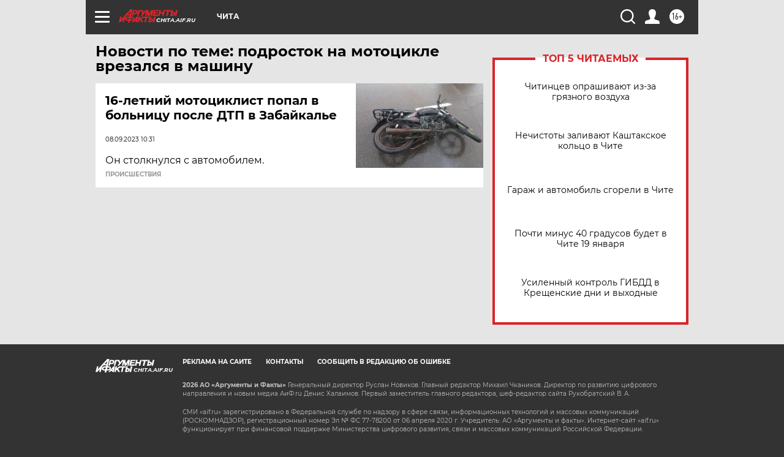

--- FILE ---
content_type: text/html
request_url: https://tns-counter.ru/nc01a**R%3Eundefined*aif_ru/ru/UTF-8/tmsec=aif_ru/836990329***
body_size: -73
content:
0F596B10696DB6A0X1768797856:0F596B10696DB6A0X1768797856